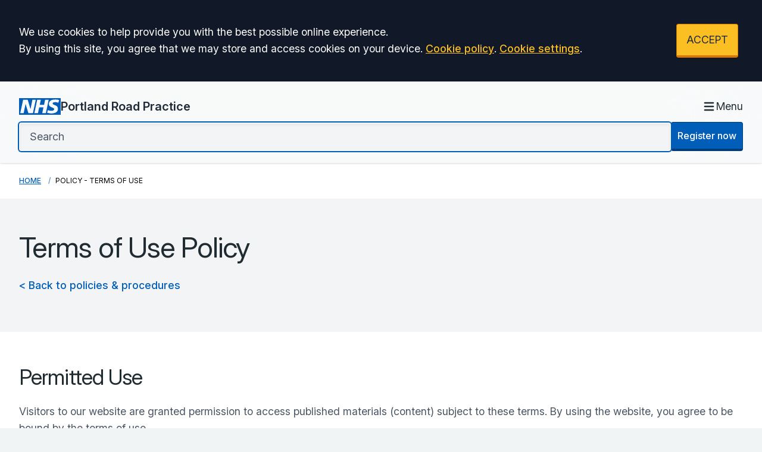

--- FILE ---
content_type: text/html; charset=utf-8
request_url: https://www.portlandroadsurgery.nhs.uk/terms-of-use
body_size: 9394
content:
<!DOCTYPE html>
<html lang="en">
<head>
	<meta charset="utf-8">
	<meta http-equiv="X-UA-Compatible" content="IE=Edge">
	<meta name="viewport" content="width=device-width, initial-scale=1.0">
	<meta name="brand" content="treeviewdesigns">
	<meta name="theme" content="Luna">
	<meta name="csrf-token" content="mcv7GxhvGQAZpI9dNjVFrtdVPMdkav0dGSQ3xhgc">
	<meta name="search" content="{&quot;type&quot;:&quot;algolia&quot;,&quot;index&quot;:&quot;site_index&quot;,&quot;app_id&quot;:&quot;62W0VTHMLY&quot;,&quot;search_key&quot;:&quot;a8e0dc4958f532b0dd75df6cea1174b9&quot;,&quot;show_logo&quot;:&quot;true&quot;}">
	<meta name="js-files" content="{&quot;images\/structure\/search-by-algolia-light-background.svg&quot;:&quot;https:\/\/d2m1owqtx0c1qg.cloudfront.net\/themes\/luna\/default\/images\/structure\/search-by-algolia-light-background.svg&quot;}">
	<meta name="opening-hours" content="{&quot;monday&quot;:{&quot;from&quot;:&quot;09:00&quot;,&quot;to&quot;:&quot;17:30&quot;,&quot;is_closed&quot;:false},&quot;tuesday&quot;:{&quot;from&quot;:&quot;09:00&quot;,&quot;to&quot;:&quot;17:30&quot;,&quot;is_closed&quot;:false},&quot;wednesday&quot;:{&quot;from&quot;:&quot;09:00&quot;,&quot;to&quot;:&quot;17:30&quot;,&quot;is_closed&quot;:false},&quot;thursday&quot;:{&quot;from&quot;:&quot;09:00&quot;,&quot;to&quot;:&quot;17:30&quot;,&quot;is_closed&quot;:false},&quot;friday&quot;:{&quot;from&quot;:&quot;09:00&quot;,&quot;to&quot;:&quot;17:30&quot;,&quot;is_closed&quot;:false},&quot;saturday&quot;:{&quot;from&quot;:null,&quot;to&quot;:null,&quot;is_closed&quot;:true},&quot;sunday&quot;:{&quot;from&quot;:null,&quot;to&quot;:null,&quot;is_closed&quot;:true}}">
	<meta name="nav" content="{&quot;main&quot;:[{&quot;id&quot;:36,&quot;master_id&quot;:1,&quot;label&quot;:&quot;Appointments&quot;,&quot;type&quot;:&quot;internal-resource&quot;,&quot;url&quot;:&quot;\/appointments&quot;,&quot;body&quot;:null,&quot;target&quot;:&quot;_self&quot;,&quot;rel&quot;:null,&quot;subs&quot;:[]},{&quot;id&quot;:22,&quot;master_id&quot;:1,&quot;label&quot;:&quot;Prescriptions&quot;,&quot;type&quot;:&quot;internal-resource&quot;,&quot;url&quot;:&quot;\/repeat-prescriptions&quot;,&quot;body&quot;:null,&quot;target&quot;:&quot;_self&quot;,&quot;rel&quot;:null,&quot;subs&quot;:[]},{&quot;id&quot;:52,&quot;master_id&quot;:1,&quot;label&quot;:&quot;Services&quot;,&quot;type&quot;:&quot;internal-resource&quot;,&quot;url&quot;:&quot;\/services&quot;,&quot;body&quot;:null,&quot;target&quot;:&quot;_self&quot;,&quot;rel&quot;:null,&quot;subs&quot;:[]},{&quot;id&quot;:41,&quot;master_id&quot;:1,&quot;label&quot;:&quot;Contact&quot;,&quot;type&quot;:&quot;internal-resource&quot;,&quot;url&quot;:&quot;\/contact&quot;,&quot;body&quot;:null,&quot;target&quot;:&quot;_self&quot;,&quot;rel&quot;:null,&quot;subs&quot;:[]},{&quot;id&quot;:56,&quot;master_id&quot;:1,&quot;label&quot;:&quot;About&quot;,&quot;type&quot;:&quot;links-sub-navigation&quot;,&quot;url&quot;:null,&quot;body&quot;:null,&quot;target&quot;:&quot;_self&quot;,&quot;rel&quot;:null,&quot;subs&quot;:[{&quot;id&quot;:57,&quot;master_id&quot;:56,&quot;label&quot;:&quot;About the Surgery&quot;,&quot;type&quot;:&quot;internal-resource&quot;,&quot;url&quot;:&quot;\/about-the-surgery&quot;,&quot;body&quot;:null,&quot;target&quot;:&quot;_self&quot;,&quot;rel&quot;:null,&quot;subs&quot;:[]},{&quot;id&quot;:58,&quot;master_id&quot;:56,&quot;label&quot;:&quot;Our Services&quot;,&quot;type&quot;:&quot;internal-resource&quot;,&quot;url&quot;:&quot;\/services&quot;,&quot;body&quot;:null,&quot;target&quot;:&quot;_self&quot;,&quot;rel&quot;:null,&quot;subs&quot;:[]},{&quot;id&quot;:59,&quot;master_id&quot;:56,&quot;label&quot;:&quot;Meet the Team&quot;,&quot;type&quot;:&quot;internal-resource&quot;,&quot;url&quot;:&quot;\/team&quot;,&quot;body&quot;:null,&quot;target&quot;:&quot;_self&quot;,&quot;rel&quot;:null,&quot;subs&quot;:[]},{&quot;id&quot;:60,&quot;master_id&quot;:56,&quot;label&quot;:&quot;Patient Group&quot;,&quot;type&quot;:&quot;internal-resource&quot;,&quot;url&quot;:&quot;\/about-the-ppg&quot;,&quot;body&quot;:null,&quot;target&quot;:&quot;_self&quot;,&quot;rel&quot;:null,&quot;subs&quot;:[]},{&quot;id&quot;:61,&quot;master_id&quot;:56,&quot;label&quot;:&quot;Feedback and Complaints&quot;,&quot;type&quot;:&quot;internal-resource&quot;,&quot;url&quot;:&quot;\/feedback-and-complaints&quot;,&quot;body&quot;:null,&quot;target&quot;:&quot;_self&quot;,&quot;rel&quot;:null,&quot;subs&quot;:[]},{&quot;id&quot;:62,&quot;master_id&quot;:56,&quot;label&quot;:&quot;Policies and Procedures&quot;,&quot;type&quot;:&quot;internal-resource&quot;,&quot;url&quot;:&quot;\/policies-procedures&quot;,&quot;body&quot;:null,&quot;target&quot;:&quot;_self&quot;,&quot;rel&quot;:null,&quot;subs&quot;:[]},{&quot;id&quot;:63,&quot;master_id&quot;:56,&quot;label&quot;:&quot;Latest News&quot;,&quot;type&quot;:&quot;internal-resource&quot;,&quot;url&quot;:&quot;\/news&quot;,&quot;body&quot;:null,&quot;target&quot;:&quot;_self&quot;,&quot;rel&quot;:null,&quot;subs&quot;:[]},{&quot;id&quot;:64,&quot;master_id&quot;:56,&quot;label&quot;:&quot;Opening Hours&quot;,&quot;type&quot;:&quot;external-resource&quot;,&quot;url&quot;:&quot;\/contact#opening-hours&quot;,&quot;body&quot;:null,&quot;target&quot;:&quot;_self&quot;,&quot;rel&quot;:null,&quot;subs&quot;:[]},{&quot;id&quot;:65,&quot;master_id&quot;:56,&quot;label&quot;:&quot;Primary Care Network&quot;,&quot;type&quot;:&quot;internal-resource&quot;,&quot;url&quot;:&quot;\/west-hill-health-primary-care-network&quot;,&quot;body&quot;:null,&quot;target&quot;:&quot;_self&quot;,&quot;rel&quot;:null,&quot;subs&quot;:[]}]}],&quot;footer&quot;:[{&quot;id&quot;:10,&quot;master_id&quot;:2,&quot;label&quot;:&quot;Terms of Use&quot;,&quot;type&quot;:&quot;internal-resource&quot;,&quot;url&quot;:&quot;\/cookies&quot;,&quot;body&quot;:null,&quot;target&quot;:&quot;_self&quot;,&quot;rel&quot;:null,&quot;subs&quot;:[]},{&quot;id&quot;:11,&quot;master_id&quot;:2,&quot;label&quot;:&quot;Disclaimer&quot;,&quot;type&quot;:&quot;internal-resource&quot;,&quot;url&quot;:&quot;\/events&quot;,&quot;body&quot;:null,&quot;target&quot;:&quot;_self&quot;,&quot;rel&quot;:null,&quot;subs&quot;:[]},{&quot;id&quot;:12,&quot;master_id&quot;:2,&quot;label&quot;:&quot;Accessibility Statement&quot;,&quot;type&quot;:&quot;internal-resource&quot;,&quot;url&quot;:&quot;\/cookies&quot;,&quot;body&quot;:null,&quot;target&quot;:&quot;_self&quot;,&quot;rel&quot;:null,&quot;subs&quot;:[]},{&quot;id&quot;:14,&quot;master_id&quot;:2,&quot;label&quot;:&quot;Cookies&quot;,&quot;type&quot;:&quot;internal-resource&quot;,&quot;url&quot;:&quot;\/cookies&quot;,&quot;body&quot;:null,&quot;target&quot;:&quot;_self&quot;,&quot;rel&quot;:null,&quot;subs&quot;:[]},{&quot;id&quot;:15,&quot;master_id&quot;:2,&quot;label&quot;:&quot;Site Map&quot;,&quot;type&quot;:&quot;external-resource&quot;,&quot;url&quot;:&quot;sitemap.xml&quot;,&quot;body&quot;:null,&quot;target&quot;:&quot;_self&quot;,&quot;rel&quot;:null,&quot;subs&quot;:[]}]}">
	<meta name="cookies" content="{&quot;third_party_cookies&quot;:&quot;off&quot;,&quot;third_party_enabled&quot;:false}">
	<meta name="insights" content="{&quot;enabled&quot;:false,&quot;feedbackEnabled&quot;:true,&quot;gtm_id&quot;:&quot;GTM-KZ9FG28X&quot;}">
	<meta name="captcha-site-key" content="6LfSisQUAAAAAHgZZUD_Q2rHRFZHpgCnod_Nc2TT">
	<title>Terms of Use</title><meta name="description" content="Terms of Use"><meta name="author" content="Tree View Designs"><meta name="google-maps-api-key" content="AIzaSyC3BrjRCJwukr3Cdm5LYGa4VLkPd0gsVnk">
	<link rel="apple-touch-icon" sizes="57x57" href="https://d2m1owqtx0c1qg.cloudfront.net/themes/resources/favicon/apple-icon-57x57.png">
<link rel="apple-touch-icon" sizes="60x60" href="https://d2m1owqtx0c1qg.cloudfront.net/themes/resources/favicon/apple-icon-60x60.png">
<link rel="apple-touch-icon" sizes="72x72" href="https://d2m1owqtx0c1qg.cloudfront.net/themes/resources/favicon/apple-icon-72x72.png">
<link rel="apple-touch-icon" sizes="76x76" href="https://d2m1owqtx0c1qg.cloudfront.net/themes/resources/favicon/apple-icon-76x76.png">
<link rel="apple-touch-icon" sizes="114x114" href="https://d2m1owqtx0c1qg.cloudfront.net/themes/resources/favicon/apple-icon-114x114.png">
<link rel="apple-touch-icon" sizes="120x120" href="https://d2m1owqtx0c1qg.cloudfront.net/themes/resources/favicon/apple-icon-120x120.png">
<link rel="apple-touch-icon" sizes="144x144" href="https://d2m1owqtx0c1qg.cloudfront.net/themes/resources/favicon/apple-icon-144x144.png">
<link rel="apple-touch-icon" sizes="152x152" href="https://d2m1owqtx0c1qg.cloudfront.net/themes/resources/favicon/apple-icon-152x152.png">
<link rel="apple-touch-icon" sizes="180x180" href="https://d2m1owqtx0c1qg.cloudfront.net/themes/resources/favicon/apple-icon-180x180.png">
<link rel="icon" type="image/png" sizes="192x192"  href="https://d2m1owqtx0c1qg.cloudfront.net/themes/resources/favicon/android-icon-192x192.png">
<link rel="icon" type="image/png" sizes="32x32" href="https://d2m1owqtx0c1qg.cloudfront.net/themes/resources/favicon/favicon-32x32.png">
<link rel="icon" type="image/png" sizes="96x96" href="https://d2m1owqtx0c1qg.cloudfront.net/themes/resources/favicon/favicon-96x96.png">
<link rel="icon" type="image/png" sizes="16x16" href="https://d2m1owqtx0c1qg.cloudfront.net/themes/resources/favicon/favicon-16x16.png">
<link rel="manifest" href="https://d2m1owqtx0c1qg.cloudfront.net/themes/resources/favicon/manifest.json">
<meta name="msapplication-TileColor" content="#ffffff">
<meta name="msapplication-TileImage" content="https://d2m1owqtx0c1qg.cloudfront.net/themes/resources/favicon/ms-icon-144x144.png">
<meta name="theme-color" content="#ffffff">	<style>
		:root {--font-size: 1.1rem;--line-height: 1.75rem;--color-bg: #f0f4f5;--color-text: #212b32;--color-anchor-text: #005eb8;--color-anchor-text-hover: #000000;--color-anchor-bg: transparent;--color-anchor-bg-hover: #ffeb3b;--color-primary: #005eb8;--color-primary-reverse: #ffffff;--color-primary-hover: #064686;--color-primary-border: #003d78;--color-secondary: #21a1d6;--color-secondary-reverse: #0e2f43;--color-secondary-hover: #88d1f1;--color-secondary-border: #0D7CA5;--color-brand-three: #ffeb3b;--color-brand-three-reverse: #212b32;--color-brand-three-hover: #fff9c4;--color-brand-three-border: #fddb12;--color-brand-four: #7C2855;--color-brand-four-reverse: #ffffff;--color-brand-four-hover: #8c285d;--color-brand-four-border: #47102d;--color-brand-five: #d5281b;--color-brand-five-reverse: #ffffff;--color-brand-five-hover: #bf2216;--color-brand-five-border: #9e2016;--color-breadcrumbs-bg: #ffffff;--color-breadcrumbs-text: #005eb8;--color-breadcrumbs-hover: #7c2855;--color-breadcrumbs-active: #000000;--color-breaking-news-bg: #ffeb3b;--color-breaking-news-heading: #212b32;--color-breaking-news-text: #212b32;--color-breaking-news-anchor: #005eb8;--color-breaking-news-anchor-hover: #ffffff;--color-breaking-news-anchor-hover-bg: #005eb8;--color-breaking-news-cursor: #212b32;--color-breaking-news-navigation: #212b32;--color-breaking-news-navigation-hover: #005eb8;--color-feedback-bg: #111827;--color-feedback-heading: #fde047;--color-feedback-sub-heading: #ffffff;--color-feedback-text: #ffffff;--color-feedback-button-bg: #005eb8;--color-feedback-button-text: #ffffff;--color-feedback-button-bg-hover: #005eb8;--color-feedback-button-text-hover: #ffffff;--color-feedback-ping: #fde047;--color-feedback-ping-hover: #fde047;--padding-top-segment-default: 2rem;--padding-bottom-segment-default: 2rem;--padding-top-segment-sm: 2.5rem;--padding-bottom-segment-sm: 2.5rem;--padding-top-segment-md: 3.5rem;--padding-bottom-segment-md: 2.5rem;--padding-top-segment-lg: 3.5rem;--padding-bottom-segment-lg: 2.5rem;--padding-top-segment-xl: 3.5rem;--padding-bottom-segment-xl: 2.5rem;--padding-top-segment-2xl: 3.5rem;--padding-bottom-segment-2xl: 2.5rem}
	</style>
	<link rel="stylesheet" href="https://d2m1owqtx0c1qg.cloudfront.net/themes/luna/default/dist/css/app.css?v=08b6774044a480f730014f3f64e91201">
	<script async src="https://d2m1owqtx0c1qg.cloudfront.net/themes/luna/default/dist/js/head.js?v=08b6774044a480f730014f3f64e91201"></script>
	<meta property="og:title" content="Terms of Use" />
<meta property="og:type" content="website" />
<meta property="og:url" content="https://www.portlandroadsurgery.nhs.uk/terms-of-use" />
	<meta 
    property="og:image" 
    content="/media/content/images/backgrounds/background-8.webp" 
/>

<style>
    a {
        text-decoration: underline;
        font-weight: 500;
    }
    a:hover, .button {
        text-decoration: none;
    }
    .default-box {
        text-decoration: none;
    }
</style>
	
	<script src="https://www.google.com/recaptcha/api.js" defer></script>
		</head>
<body>
<main class="relative">
		<div id="app" >

		
		<cookie-consent accept-all-label="ACCEPT">
			<template v-slot:consent="{ toggle }">
				<p class="text-white lg:mb-0">We use cookies to help provide you with the best possible online experience.<br />By using this site, you agree that we may store and access cookies on your device. <a href="/cookies" class="text-yellow-400 hover:text-gray-400">Cookie policy</a>.
<a href="#" @click.prevent="toggle" class="text-yellow-400 hover:text-gray-400">Cookie settings</a>.</p>
			</template>
			<template v-slot:setup>
				<cookie-setup
					wrapper-class="mt-6 pt-6 border-t border-solid border-gray-600"
					on-label="On" off-label="Off"
					confirm-selection-label="Confirm selection"
				>
					<template v-slot:functional>
						<h3 class="text-yellow-400">Functional Cookies</h3><p class="text-white">Functional Cookies are enabled by default at all times so that we can save your preferences for cookie settings and ensure site works and delivers best experience.</p>
					</template>
					<template v-slot:third-party>
						<h3 class="text-yellow-400">3rd Party Cookies</h3><p class="text-white">This website uses Google Analytics to collect anonymous information such as the number of visitors to the site, and the most popular pages.<br />Keeping this cookie enabled helps us to improve our website.</p>
					</template>
				</cookie-setup>
			</template>
		</cookie-consent>

		

		<google-translate-dialog></google-translate-dialog>
<header 
    id="header" 
    class="relative bg-white bg-opacity-50 backdrop-filter backdrop-blur-3xl top-0 z-50 shadow"
    >
    <div class="container py-4 lg:py-5">
        <div class="2xl:flex items-center xl:justify-between">
            <div class="flex justify-between gap-3 xl:flex-none my-3 xl:my-2">
                <a 
                    href="/" 
                    class="sm:flex items-center gap-2 focus:bg-transparent text-primary hover:text-primary-hover hover:bg-transparent no-underline group"
                    >
                   <!--Desktop NHS Logo top-left:-->
                   <svg
                        aria-hidden="true" 
                        role="img"
                        fill="currentColor" 
                        viewBox="0 0 70.4 28.3" 
                        class="h-5 sm:h-6 md:h-7 w-auto text-current"
                        >
                        <path 
                            d="M70.4,28.3V0H0v28.3H70.4L70.4,28.3z M28.3,2.7l-4.9,22.8h-7.6L11,9.8H11L7.8,25.6H2L6.9,2.7h7.7l4.7,15.8h0.1 l3.2-15.8H28.3L28.3,2.7z M50.1,2.7l-4.8,22.8h-6.1l2-9.8H34l-2,9.8h-6.1l4.8-22.8h6.1l-1.8,8.7h7.3L44,2.7H50.1L50.1,2.7z M67.8,3.4l-1.5,4.5c-1.2-0.6-2.8-1-5.1-1c-2.4,0-4.4,0.4-4.4,2.2c0,3.2,8.9,2,8.9,9c0,6.3-5.9,7.9-11.2,7.9 c-2.4,0-5.1-0.6-7.1-1.2l1.4-4.6c1.2,0.8,3.6,1.3,5.6,1.3c1.9,0,4.9-0.4,4.9-2.7c0-3.7-8.9-2.3-8.9-8.7c0-5.9,5.2-7.7,10.2-7.7 C63.6,2.3,66.2,2.6,67.8,3.4L67.8,3.4z" 
                            class="st0"
                            >
                        </path>
                    </svg>
                    <!--Surgery name:-->
                    <span class="font-semibold text-lg md:text-xl mb-0 text-gray-800 group-hover:text-primary-hover">Portland Road Practice</span>
                    <!--Surgery logo:-->
                    <!--<img src="/media/content/images/logos/nhs-demo-logo-blue.svg" alt="Tree View Designs logo" class="h-12 mx-auto lg:mx-0" />-->
                </a>
                <div class="block 2xl:hidden">
                    <main-navigation-toggler
                        expand-label="Menu"
                        collapse-label="Close"
                        expanded-class="2xl:hidden flex items-center w-full cursor-pointer"
                        collapsed-class="2xl:hidden flex items-center w-full cursor-pointer"
                    ></main-navigation-toggler>
                </div>
            </div>
            <main-navigation class="2xl:px-6"
                main-wrapper-css="w-full py-2 lg:py-0 2xl:flex 2xl:w-auto 2xl:justify-between 2xl:gap-4"
                main-anchor-css="block px-2 py-2 2xl:py-0 no-underline text-black font-normal text-base border-b-2 border-transparent hover:border-primary hover:bg-transparent transition duration-500 focus:bg-transparent"
                main-expanded-anchor-css="block px-2 py-2 2xl:py-0 font-normal text-base"
                sub-wrapper-css="flex flex-col min-w-full lg:bg-white overflow-hidden text-base whitespace-nowrap lg:shadow lg:absolute border-t-2 border-primary"
                sub-anchor-css="py-2 px-6 lg:px-4 no-underline bg-transparent font-normal text-base text-gray-800 hover:text-black hover:bg-nhs-yellow"
            ></main-navigation>
            <div class="flex flex-col sm:flex-row flex-auto justify-center lg:justify-end items-center gap-2">
                <!--Mobile NHS logo and Translate:-->
                <!--<div class="flex xl:hidden items-center my-2 justify-between group">
                    Mobile NHS Logo:
                    <svg 
                        aria-hidden="true" 
                        role="img"
                        fill="currentColor" 
                        viewBox="0 0 70.4 28.3" 
                        class="h-6 w-auto text-nhs-blue"
                        >
                        <path 
                            d="M70.4,28.3V0H0v28.3H70.4L70.4,28.3z M28.3,2.7l-4.9,22.8h-7.6L11,9.8H11L7.8,25.6H2L6.9,2.7h7.7l4.7,15.8h0.1 l3.2-15.8H28.3L28.3,2.7z M50.1,2.7l-4.8,22.8h-6.1l2-9.8H34l-2,9.8h-6.1l4.8-22.8h6.1l-1.8,8.7h7.3L44,2.7H50.1L50.1,2.7z M67.8,3.4l-1.5,4.5c-1.2-0.6-2.8-1-5.1-1c-2.4,0-4.4,0.4-4.4,2.2c0,3.2,8.9,2,8.9,9c0,6.3-5.9,7.9-11.2,7.9 c-2.4,0-5.1-0.6-7.1-1.2l1.4-4.6c1.2,0.8,3.6,1.3,5.6,1.3c1.9,0,4.9-0.4,4.9-2.7c0-3.7-8.9-2.3-8.9-8.7c0-5.9,5.2-7.7,10.2-7.7 C63.6,2.3,66.2,2.6,67.8,3.4L67.8,3.4z" 
                            class="st0">
                        </path>
                    </svg>
                    Mobile Translate:
                    <google-translate-toggle class="lg:ml-4 inline-flex items-center text-primary group-hover:text-primary-hover">Translate
                        <google-translate-icon class="ml-1 h-8 w-8 p-1 border-2 border-primary group-hover:border-primary-hover rounded-full"></google-translate-icon>
                    </google-translate-toggle>
                </div>-->
                <!--Search bar:-->
                <div class="flex-auto w-full">
                    <search-form
                        input-class="items-start py-2 pl-4 pr-8 block w-full shadow-inner bg-gray-100 shadow text-gray-900 text-base md:text-lg border-2 border-gray-200 ring-0 focus:ring-2 focus:ring-primary focus:border-transparent placeholder-gray-600 rounded"
                        close-button-class="text-gray-800 hover:text-primary absolute right-0 top-0 h-full w-14 md:w-16 flex items-center justify-center cursor-pointer"
                        placeholder="Search"
                    ></search-form>
                </div>
                <!--Register now button:-->
                <button class="flex-none w-full sm:w-auto flex justify-center">
                    <a
                        href="/new-patient-registration"
                        class="flex w-full justify-center button bg-primary text-white hover:text-white hover:bg-primary-hover border-primary-border px-2.5 py-2 md:py-2.5 mt-1 text-base"
                        >
                        Register now
                    </a>
                </button>
                <!--Desktop translate:-->
                <!--<div class="hidden lg:flex items-center mt-1 mb-3 lg:my-2 justify-end group">
                    <google-translate-toggle class="inline-flex items-center text-gray-800 group-hover:text-primary-hover">Translate
                        <google-translate-icon class="ml-1 h-8 w-8 p-1 border-2 border-black group-hover:border-primary-hover rounded-full"></google-translate-icon>
                    </google-translate-toggle>
                </div>-->
                <!--Social icons:-->
                <!--<div class="hidden xl:flex ml-9 space-x-3">
                    <a href="https://www.facebook.com/" rel="noopener noreferrer nofollow" target="_blank" title="Facebook (Opens in new window)" 
                    class="bg-transparent focus:bg-transparent text-gray-800 hover:bg-transparent hover:text-primary-hover focus:text-primary-hover">
                        <span class="sr-only">Facebook</span> 
                        <svg fill="currentColor" viewBox="0 0 24 24" aria-hidden="true" class="h-9 w-auto">
                            <path fill-rule="evenodd" d="M22 12c0-5.523-4.477-10-10-10S2 6.477 2 12c0 4.991 3.657 9.128 8.438 9.878v-6.987h-2.54V12h2.54V9.797c0-2.506 1.492-3.89 3.777-3.89 1.094 0 2.238.195 2.238.195v2.46h-1.26c-1.243 0-1.63.771-1.63 1.562V12h2.773l-.443 2.89h-2.33v6.988C18.343 21.128 22 16.991 22 12z" clip-rule="evenodd"></path>
                        </svg>
                    </a>
                    <a href="https://twitter.com/" rel="noopener noreferrer nofollow" target="_blank" title="Twitter (Opens in new window)" 
                    class="bg-transparent focus:bg-transparent text-gray-800 hover:bg-transparent hover:text-primary-hover focus:text-primary-hover">
                        <span class="sr-only">Twitter</span> 
                        <svg viewBox="0 0 512 512" aria-hidden="true" class="h-8 w-auto" fill="currentColor">
                            <path d="M389.2 48h70.6L305.6 224.2 487 464H345L233.7 318.6 106.5 464H35.8L200.7 275.5 26.8 48H172.4L272.9 180.9 389.2 48zM364.4 421.8h39.1L151.1 88h-42L364.4 421.8z"/>
                        </svg>
                    </a>
                    <a href="https://www.instagram.com/" rel="noopener noreferrer nofollow" target="_blank" title="Instagram (Opens in new window)" 
                    class="bg-transparent focus:bg-transparent text-gray-800 hover:bg-transparent hover:text-primary-hover focus:text-primary-hover">
                        <span class="sr-only">Instagram</span> 
                        <svg fill="currentColor" viewBox="0 0 24 24" aria-hidden="true" class="h-9 w-auto">
                            <path fill-rule="evenodd" d="M12.315 2c2.43 0 2.784.013 3.808.06 1.064.049 1.791.218 2.427.465a4.902 4.902 0 011.772 1.153 4.902 4.902 0 011.153 1.772c.247.636.416 1.363.465 2.427.048 1.067.06 1.407.06 4.123v.08c0 2.643-.012 2.987-.06 4.043-.049 1.064-.218 1.791-.465 2.427a4.902 4.902 0 01-1.153 1.772 4.902 4.902 0 01-1.772 1.153c-.636.247-1.363.416-2.427.465-1.067.048-1.407.06-4.123.06h-.08c-2.643 0-2.987-.012-4.043-.06-1.064-.049-1.791-.218-2.427-.465a4.902 4.902 0 01-1.772-1.153 4.902 4.902 0 01-1.153-1.772c-.247-.636-.416-1.363-.465-2.427-.047-1.024-.06-1.379-.06-3.808v-.63c0-2.43.013-2.784.06-3.808.049-1.064.218-1.791.465-2.427a4.902 4.902 0 011.153-1.772A4.902 4.902 0 015.45 2.525c.636-.247 1.363-.416 2.427-.465C8.901 2.013 9.256 2 11.685 2h.63zm-.081 1.802h-.468c-2.456 0-2.784.011-3.807.058-.975.045-1.504.207-1.857.344-.467.182-.8.398-1.15.748-.35.35-.566.683-.748 1.15-.137.353-.3.882-.344 1.857-.047 1.023-.058 1.351-.058 3.807v.468c0 2.456.011 2.784.058 3.807.045.975.207 1.504.344 1.857.182.466.399.8.748 1.15.35.35.683.566 1.15.748.353.137.882.3 1.857.344 1.054.048 1.37.058 4.041.058h.08c2.597 0 2.917-.01 3.96-.058.976-.045 1.505-.207 1.858-.344.466-.182.8-.398 1.15-.748.35-.35.566-.683.748-1.15.137-.353.3-.882.344-1.857.048-1.055.058-1.37.058-4.041v-.08c0-2.597-.01-2.917-.058-3.96-.045-.976-.207-1.505-.344-1.858a3.097 3.097 0 00-.748-1.15 3.098 3.098 0 00-1.15-.748c-.353-.137-.882-.3-1.857-.344-1.023-.047-1.351-.058-3.807-.058zM12 6.865a5.135 5.135 0 110 10.27 5.135 5.135 0 010-10.27zm0 1.802a3.333 3.333 0 100 6.666 3.333 3.333 0 000-6.666zm5.338-3.205a1.2 1.2 0 110 2.4 1.2 1.2 0 010-2.4z" clip-rule="evenodd"></path>
                        </svg>
                    </a>
                    <a href="https://www.youtube.com/" rel="noopener noreferrer nofollow" target="_blank" title="YouTube (Opens in new window)" 
                    class="bg-transparent focus:bg-transparent text-gray-800 hover:bg-transparent hover:text-primary-hover focus:text-primary-hover">
                        <span class="sr-only">YouTube</span> 
                        <svg 
                            aria-hidden="true" 
                            role="img"
                            class="w-9 h-9" 
                            viewBox="0 0 448 512">
                            <path 
                                fill="currentColor" 
                                d="M186.8 202.1l95.2 54.1-95.2 54.1V202.1zM448 80v352c0 26.5-21.5 48-48 48H48c-26.5 0-48-21.5-48-48V80c0-26.5 21.5-48 48-48h352c26.5 0 48 21.5 48 48zm-42 176.3s0-59.6-7.6-88.2c-4.2-15.8-16.5-28.2-32.2-32.4C337.9 128 224 128 224 128s-113.9 0-142.2 7.7c-15.7 4.2-28 16.6-32.2 32.4-7.6 28.5-7.6 88.2-7.6 88.2s0 59.6 7.6 88.2c4.2 15.8 16.5 27.7 32.2 31.9C110.1 384 224 384 224 384s113.9 0 142.2-7.7c15.7-4.2 28-16.1 32.2-31.9 7.6-28.5 7.6-88.1 7.6-88.1z">
                            </path>
                        </svg>
                    </a>
                </div>-->
                <!--Desktop NHS Logo top-right:-->
                <!--<svg 
                    aria-hidden="true" 
                    role="img"
                    fill="currentColor" 
                    viewBox="0 0 70.4 28.3" 
                    class="hidden lg:block h-8 w-auto text-nhs-blue ml-9"
                    >
                    <path 
                        d="M70.4,28.3V0H0v28.3H70.4L70.4,28.3z M28.3,2.7l-4.9,22.8h-7.6L11,9.8H11L7.8,25.6H2L6.9,2.7h7.7l4.7,15.8h0.1 l3.2-15.8H28.3L28.3,2.7z M50.1,2.7l-4.8,22.8h-6.1l2-9.8H34l-2,9.8h-6.1l4.8-22.8h6.1l-1.8,8.7h7.3L44,2.7H50.1L50.1,2.7z M67.8,3.4l-1.5,4.5c-1.2-0.6-2.8-1-5.1-1c-2.4,0-4.4,0.4-4.4,2.2c0,3.2,8.9,2,8.9,9c0,6.3-5.9,7.9-11.2,7.9 c-2.4,0-5.1-0.6-7.1-1.2l1.4-4.6c1.2,0.8,3.6,1.3,5.6,1.3c1.9,0,4.9-0.4,4.9-2.7c0-3.7-8.9-2.3-8.9-8.7c0-5.9,5.2-7.7,10.2-7.7 C63.6,2.3,66.2,2.6,67.8,3.4L67.8,3.4z" 
                        class="st0">
                    </path>
                </svg>-->
            </div>
        </div>
    </div>
</header>
<show-if-path :paths="['/']">
    <div class="w-full">
        <braking-news-feed></braking-news-feed>
    </div>
</show-if-path>

					<div class="breadcrumbs">

    <nav class="container" aria-label="You are here:">

        
            
                <a href="/" class="whitespace-nowrap">Home</a>

            
        
            
                <span class="whitespace-nowrap">
                    Policy - Terms of Use
                </span>

            
        
    </nav>

</div>		
		<section>
			    <div class="segment bg-gray-100"><div class="container"><h1>Terms of Use Policy</h1>

<p><a class="no-underline" href="/policies-procedures">&lt; Back to policies &amp; procedures</a></p>
</div></div><div class="segment bg-white"><div class="container"><h2>Permitted Use</h2>

<p>Visitors to our website are granted permission to access published materials (content) subject to these terms. By using the website, you agree to be bound by the terms of use.</p>

<p>Whilst content may be accessed, downloaded and used for personal and non-commercial purposes (e.g. private research, study or in-house use); visitors must not reproduce or re-publish any material from this website without permission from the website / copyright owner. </p>

<p>Images, logos and graphics used on this site are owned by us and/or third parties. These must not be used without obtaining permission from the copyright owner.</p>

<p>You acknowledge that all intellectual property rights relating to this website belong to <span class="text-current">Portland Road Practice</span> and where applicable, third party associates.</p>

<div class="h-8 mt-6 border-t border-dashed border-gray-300"> </div>

<h2>Personal Information</h2>

<p>When you voluntarily submit identifiable data on this website (this includes submission of feedback form, questionnaires etc.), the information submitted is used solely to respond to your queries and for its intended purpose. We do not share web user information with third parties.</p>

<div class="h-8 mt-6 border-t border-dashed border-gray-300"> </div>

<h2>Virus Protection</h2>

<p>We make every effort to check and test material for viruses. However, it is recommended that you run an anti-virus program on all materials downloaded from the internet. We cannot accept responsibility for any loss, disruption or damage to your data or computer system which may occur whilst using material derived from this website.</p>

<div class="h-8 mt-6 border-t border-dashed border-gray-300"> </div>

<h2>Disclaimer</h2>

<p>Every effort is taken to ensure that the information published on this website is accurate and informative.</p>

<p>This website is provided for information only. It is not intended to replace a consultation with an appropriately qualified medical practitioner.  Neither <span class="text-current">Portland Road Practice</span>, nor any of its sub-contractors can accept responsibility for any loss, damage or injury that arises from the use of this website.</p>

<p>Links are provided for information and convenience only. We cannot accept responsibility for the sites linked to, or the information found there. A link does not imply an endorsement of a site; likewise, not linking to a particular site does not imply lack of endorsement.</p>

<p>We make every effort to ensure that this website is available 24 hours a day, 365 days a year. However, we cannot guarantee uninterrupted access to this website, or the sites to which it links. We accept no responsibility for any damages arising from the loss of use of this information.</p>

<div class="h-8 mt-6 border-t border-dashed border-gray-300"> </div>

<h2>External Websites</h2>

<p><span class="text-current">Portland Road Practice</span> is not responsible for the content or reliability of any linked websites. We accept no liability in respect of the content or for the consequences of following any advice included on such sites. </p>

<p>Listing should not be taken as an endorsement of any kind.</p>

<p>We cannot guarantee that these links will work all of the time and have no control over the availability of the linked pages or change of website address.</p>

<p><span class="text-current">Portland Road Practice</span> reserves the right to reject or remove links to any website.</p>

<div class="h-8 mt-6 border-t border-dashed border-gray-300"> </div>

<h2>Future Amendments</h2>

<p class="mb-0">Subsequent changes to these terms will be made available on this website.</p>
</div></div>
		</section>

					<feedback-form
				heading="Did you find what you were looking for?"
				sub-heading="Tell us about your experience by leaving feedback."
				placeholder="To help us improve your website experience, please provide a reason for your rating (optional)."
				trigger-label="Rate This Page"
				confirmation-label="Thank you for your feedback."
				heading-label="How would you rate this page?"
				category-select-label="Please select a category"
				score-validation-label="Please select your score"
				category-validation-label="Please select the category"
				consent-note-label="I confirm no personal or health related information has been included."
				consent-validation-label="Please indicate you agree with the below statement"
				button-label="Submit Your Feedback"
				cancel-label="Cancel"
				:options="[{&quot;value&quot;:1,&quot;name&quot;:&quot;Positive feedback&quot;},{&quot;value&quot;:2,&quot;name&quot;:&quot;Spelling \/ Grammar&quot;},{&quot;value&quot;:3,&quot;name&quot;:&quot;Content suggestions&quot;},{&quot;value&quot;:4,&quot;name&quot;:&quot;Outdated content&quot;},{&quot;value&quot;:5,&quot;name&quot;:&quot;Page error&quot;},{&quot;value&quot;:6,&quot;name&quot;:&quot;Broken link&quot;}]"
			></feedback-form>
		
					
<div class="footer-navigation">
<div class="bg-gray-50 pt-16 border-t">
<div class="container text-center md:text-left">
<div class="pb-8 grid md:grid-cols-2 lg:grid-cols-4 gap-6 xl:gap-2">
<div>
<h2 class="font-bold tracking-wide text-xl mb-3">Contact</h2>

<p><span class="text-current">
    <strong>Portland Road Practice</strong><br />
    16 Portland Road<br />
    London<br />
    W11 4LA
</span></p>

<p class="mb-1"><strong>Telephone: </strong><span><a href="tel:02077277711">0207 727 7711</a></span></p>
</div>

<div>
<h2 class="font-bold tracking-wide text-xl mb-3">The Practice</h2>

<ul class="footer-navigation list-none ml-0 space-y-2">
	<li><a class="no-underline hover:bg-nhs-yellow hover:text-gray-800" href="/about-the-surgery">About Us</a></li>
	<li><a class="no-underline hover:bg-nhs-yellow hover:text-gray-800" href="/contact#opening-hours">Opening Hours</a></li>
	<li><a class="no-underline hover:bg-nhs-yellow hover:text-gray-800" href="/team">Meet the Team</a></li>
	<li><a class="no-underline hover:bg-nhs-yellow hover:text-gray-800" href="/jobs">Jobs</a></li>
	<li><a class="no-underline hover:bg-nhs-yellow hover:text-gray-800" href="/about-the-ppg">Patient Group</a></li>
	<li><a class="no-underline hover:bg-nhs-yellow hover:text-gray-800" href="/policies-procedures">Practice Policies</a></li>
	<li><a class="no-underline hover:bg-nhs-yellow hover:text-gray-800" href="/services">Our Services</a></li>
	<li><a class="no-underline hover:bg-nhs-yellow hover:text-gray-800" href="/news">Latest News</a></li>
</ul>
</div>

<div>
<h2 class="font-bold tracking-wide text-xl mb-3">Quick Links</h2>

<ul class="footer-navigation list-none ml-0 space-y-2">
	<li><a class="no-underline hover:bg-nhs-yellow hover:text-gray-800" href="/contact">Contact Us</a></li>
	<li><a class="no-underline hover:bg-nhs-yellow hover:text-gray-800" href="/new-patient-registration">New Patients</a></li>
	<li><a class="no-underline hover:bg-nhs-yellow hover:text-gray-800" href="/appointments">Appointments</a></li>
	<li><a class="no-underline hover:bg-nhs-yellow hover:text-gray-800" href="/repeat-prescriptions">Prescriptions</a></li>
	<li><a class="no-underline hover:bg-nhs-yellow hover:text-gray-800" href="/tests-and-results">Get Test Results</a></li>
	<li><a class="no-underline hover:bg-nhs-yellow hover:text-gray-800" href="/fit-notes-sickness-certificates">Request a Sick Note</a></li>
	<li><a class="no-underline hover:bg-nhs-yellow hover:text-gray-800" href="/changing-your-contact-details">Change Your Contact Details</a></li>
	<li><a class="no-underline hover:bg-nhs-yellow hover:text-gray-800" href="/feedback-and-complaints">Complaints &amp; Feedback</a></li>
</ul>
</div>

<div>
<h2 class="font-bold tracking-wide text-xl mb-3">Health Resources</h2>

<ul class="footer-navigation list-none ml-0 space-y-2">
	<li><a class="no-underline hover:bg-nhs-yellow hover:text-gray-800" href="/self-referrals">Self-Referrals</a></li>
	<li><a class="no-underline hover:bg-nhs-yellow hover:text-gray-800" href="/self-help">Self-Help</a></li>
	<li><a class="no-underline hover:bg-nhs-yellow hover:text-gray-800" href="/nhs-referrals">NHS Referrals</a></li>
	<li><a class="no-underline hover:bg-nhs-yellow hover:text-gray-800" href="/health-reviews">Health Forms</a></li>
	<li><a class="no-underline hover:bg-nhs-yellow hover:text-gray-800" href="/syndication/conditions">Health A to Z</a></li>
	<li><a class="no-underline hover:bg-nhs-yellow hover:text-gray-800" href="/syndication/medicines">Medicines A to Z</a></li>
	<li><a class="no-underline hover:bg-nhs-yellow hover:text-gray-800" href="/syndication/live-well">Live Well</a></li>
	<li><a class="no-underline hover:bg-nhs-yellow hover:text-gray-800" href="/syndication/mental-health">Mental Health</a></li>
</ul>
</div>
</div>

<div class="md:flex items-center justify-between">
<div>
<div class="text-nhs-blue"><svg 
    aria-hidden="true" 
    role="img" 
    class="h-8 w-auto inline-flex mb-2" 
    fill="currentColor" 
    viewBox="0 0 70.4 28.3"
    >
    <path 
        class="st0" 
        d="M70.4,28.3V0H0v28.3H70.4L70.4,28.3z M28.3,2.7l-4.9,22.8h-7.6L11,9.8H11L7.8,25.6H2L6.9,2.7h7.7l4.7,15.8h0.1
            l3.2-15.8H28.3L28.3,2.7z M50.1,2.7l-4.8,22.8h-6.1l2-9.8H34l-2,9.8h-6.1l4.8-22.8h6.1l-1.8,8.7h7.3L44,2.7H50.1L50.1,2.7z
             M67.8,3.4l-1.5,4.5c-1.2-0.6-2.8-1-5.1-1c-2.4,0-4.4,0.4-4.4,2.2c0,3.2,8.9,2,8.9,9c0,6.3-5.9,7.9-11.2,7.9
            c-2.4,0-5.1-0.6-7.1-1.2l1.4-4.6c1.2,0.8,3.6,1.3,5.6,1.3c1.9,0,4.9-0.4,4.9-2.7c0-3.7-8.9-2.3-8.9-8.7c0-5.9,5.2-7.7,10.2-7.7
            C63.6,2.3,66.2,2.6,67.8,3.4L67.8,3.4z"/>
</svg></div>

<p class="text-base font-semibold text-gray-800">Providing NHS Services</p>
</div>

<div>
<p class="text-base md:text-right"><strong>Care Quality Commission</strong><br />
<a class="relative inline-flex items-center group ml-6" href="https://www.cqc.org.uk/location/1-583913904" rel="noopener noreferrer nofollow" target="_blank" title="Care Quality Commission (opens new window)"><span><!--Outstanding:-->
<!--<span class="bg-green-500 absolute group-hover:bg-green-400 -left-7 top-1 w-5 h-5 rounded-full"></span>-->

<!--Good:-->
<span class="bg-green-600 absolute group-hover:bg-green-500 -left-7 top-1 w-5 h-5 rounded-full"></span>

<!--Requires improvement:-->
<!--<span class="bg-yellow-600 absolute group-hover:bg-yellow-500 -left-7 top-1 w-5 h-5 rounded-full"></span>-->

<!--Inadequate:-->
<!--<span class="bg-red-600 absolute group-hover:bg-red-500 -left-7 top-1 w-5 h-5 rounded-full"></span>--></span><span>Rating: Good</span></a></p>
</div>
</div>

<div class="py-4 flex items-center md:items-start xl:items-end justify-between flex-wrap flex-col xl:flex-row border-t border-gray-300"><!--Website policies:-->
<div>
<ul class="footer-navigation flex flex-col sm:flex-row mx-0 text-center md:text-left list-none text-base space-y-2 sm:space-y-0 sm:space-x-5 mb-4 xl:mb-0">
	<li><a class="hover:bg-nhs-yellow hover:text-gray-800" href="/terms-of-use">Terms of Use</a></li>
	<li><a class="hover:bg-nhs-yellow hover:text-gray-800" href="/website-privacy">Website Privacy</a></li>
	<li><a class="hover:bg-nhs-yellow hover:text-gray-800" href="/accessibility-statement">Accessibility</a></li>
	<li><a class="hover:bg-nhs-yellow hover:text-gray-800" href="/cookies">Cookies</a></li>
	<li><a class="hover:bg-nhs-yellow hover:text-gray-800" href="/copyright">Copyright</a></li>
</ul>
</div>
<!--Site credit:-->

<div>
<p class="text-base text-center sm:text-left mb-2 xl:mb-0">© <timestamp format="Y"></timestamp> <a class="ml-1" href="https://www.treeviewdesigns.co.uk/" rel="noopener noreferrer nofollow" target="_blank">Tree View Designs Ltd. All rights reserved.</a></p>
</div>
</div>
</div>
</div>
</div>

		
		<top-dialog></top-dialog>
		<portal-target name="modal"></portal-target>

	</div>
	<script async src="https://d2m1owqtx0c1qg.cloudfront.net/themes/luna/default/dist/js/app.js?v=08b6774044a480f730014f3f64e91201"></script>
	
	
	</main>
</body>
</html>